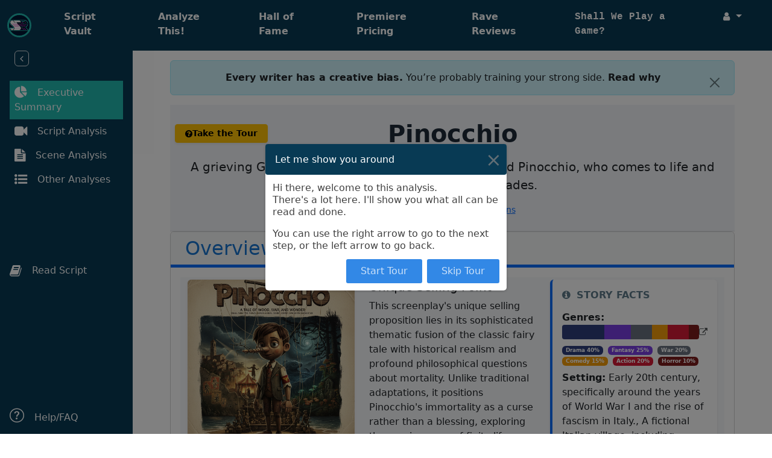

--- FILE ---
content_type: text/css
request_url: https://scriptreader.ai/css/style.css
body_size: 2548
content:
.info-tip {
    padding: 15px;
    padding-left: 45px;
    margin-bottom: 15px;
    border: 1px solid #24bcb4; /* Using your teal color */
    border-radius: 4px;
    background-color: lightgray;  /* Light teal background */
    font-family: 'Arial', sans-serif; /* Casual Font */
    position: relative;
}

.info-tip::before {
    content: '\f05a'; /* FontAwesome info-circle icon */
    font-family: 'FontAwesome';
    color: #24bcb4;
    position: absolute;
    left: 10px;
    top: 10px;
       transform: none;  /* Removed translateY(-50%) */
    font-size: 25px;
    margin-right: 10px;
}

/* Insight Section (Script Analysis) */
.insight {
    padding: 15px;
    padding-left: 35px;
    margin-bottom: 15px;
    border: 1px solid #093a54; /* Using your dark blue color */
    border-radius: 4px;
    background-color: #e3f2fd; /* Light blue background for contrast */
    font-family: 'Roboto', sans-serif; /* Modern Font */
    position: relative;
}

.insight::before {
    content: '\f6e5'; /* FontAwesome chart-line icon */
    font-family: 'FontAwesome';
    color: #093a54;
    position: absolute;
    left: 15px;
    top: 50%;
    transform: translateY(-50%);
    font-size: 18px;
    margin-right: 10px;
}

/* Suggestions Section (Script Improvement) */
.suggestions {
    padding: 15px;
    padding-left: 35px;
    margin-bottom: 15px;
    border: 1px solid #2196f3; /* Red color for attention */
    border-radius: 4px;
    background-color: #e3f2fd; /* Light red background for contrast */
    font-family: 'Roboto', sans-serif; /* Modern Font */
    position: relative;
}

.suggestions::before {
    content: '\f0eb'; /* FontAwesome lightbulb icon */
    font-family: 'FontAwesome';
    color: #2196f3;
    position: absolute;
    left: 15px;
    top: 10px;
    font-size: 25px;
    margin-right: 10px;
}

/* Insights Section (Key Takeaways) */
.insights {
    padding: 15px;
    padding-left: 35px;
    margin-bottom: 15px;
    border: 1px solid #607d8b; /* Muted blue-gray */
    border-radius: 4px;
    /* background-color: #eceff1; Soft neutral background */
    font-family: 'Roboto', sans-serif;
    position: relative;
}

.insights::before {
    content: '\f0d0'; /* FontAwesome eye icon */
    font-family: 'FontAwesome';
    color: #607d8b;
    position: absolute;
    left: 15px;
    top: 10px;
    font-size: 22px;
}

.btn-srai {
    background-color: #083A54;
    color: white;
    /* Ensures text is visible on the dark background */
}
.btn-srai:hover {
    background-color: #072c46; /* Slightly darker shade for hover */
    color: white;
}


.grade1 {
    background-color: rgba(255, 11, 11, 1) !important;
}

.grade2 {
    background-color: rgba(255, 11, 11, 0.85) !important;
}

.grade3 {
    background-color: rgba(255, 11, 11, 0.5) !important;
}

.grade4 {
    background-color: rgba(255, 11, 11, 0.3) !important;
}

.grade5 {
    background-color: rgba(255, 151, 11, 0.4) !important;
}

.grade6 {
    background-color: rgba(255, 151, 11, 0.3) !important;
}

.grade7 {
    background-color: rgba(11, 255, 11, 0.3) !important;
}

.grade8 {
    background-color: rgba(11, 255, 11, 0.5) !important;
}

.grade9 {
    background-color: rgba(11, 255, 11, 0.75) !important;
}

.grade10 {
    background-color: rgba(11, 255, 11, 0.9) !important;
}

.weaknesses-fieldset {
    border-radius: 8px;
    border: 3px solid darkblue;
    background-color: pink;
    padding: 5px;
}

.weaknesses-legend {
    all: unset;
    color: darkblue;
    padding: 3px;
    font-size: 1.5em;
}

.strengths-fieldset {
    border-radius: 8px;
    border: 3px solid darkblue;
    background-color: lightgreen;
    padding: 5px;
}

.strengths-legend {
    all: unset;
    color: darkblue;
    padding: 3px;
    font-size: 1.5em;
}

.suggestions-fieldset {
    border-radius: 8px;
    border: 3px solid black;
    /* Or replace 'black' with the color you want */
    padding: 5px;
}

.suggestions-legend {
    all: unset;
    padding: 3px;
    font-size: 1.5em;
}

.critique-fieldset {
    border-radius: 8px;
    border: 3px solid darkblue;
    padding: 5px;
}

.critique-legend {
    all: unset;
    color: darkblue;
    padding: 3px;
    font-size: 1.5em;
}

.summary-fieldset {
    border-radius: 8px;
    border: 3px solid teal;
    padding: 5px;
}

.summary-legend {
    all: unset;
    color: teal;
    padding: 3px;
    font-size: 1.5em;
}

html,
body {
    height: 100% !important;
}

body {
    overflow-x: hidden !important;
    display: flex;
    flex-direction: column;
}

@media screen and (max-height: 100vh) {
    body {
        min-height: 100vh;
    }
}

/* Generic */

.bg_primary {
    background-color: #083A54 !important;
}

.bg_secondary {
    background-color: #23BAB1 !important;
}

.text_primary {
    color: #083A54 !important;
}

.text_secondary {
    color: #23BAB1 !important;
}

.primary_btn {
    border: 2px solid #083A54;
    background-color: #083A54;
    color: #fff;
}

.primary_btn:hover,
.primary_btn:focus {
    border: 2px solid #083A54;
    transition: all 0.3s ease-in-out !important;
}

.secondary_btn {
    border: 2px solid #083A54;
    background-color: #083A54 !important;
    color: #fff !important;
    transition: all 0.3s ease-in-out !important;
}

.secondary_btn:hover {
    background-color: #0c4b6d !important;
    box-shadow: rgba(0, 0, 0, 0.25) 0px 5px 55px !important;

}

.inputFile::-webkit-file-upload-button {
    background-color: #083A54 !important;
    color: #fff !important;
}

.table {
    overflow-x: auto !important;
    width: 100% !important;
}

a {
    text-decoration: none;
    color: #23BAB1;
}

label {
    font-weight: 600;
}

textarea {
    text-align: left !important;
}

input {
    border: 2px solid #083A54 !important;
}

input:focus {
    box-shadow: none !important;
}

textarea:focus {
    box-shadow: none !important;
}

.layout_margin {
    margin-top: 60px !important;
}

main {
    flex: 1 !important;
}

/* Navbar */

.navbar {
    z-index: 1000;
}

.navBar .nav-item .nav-link {
    color: #fff !important;
    border-bottom: 4px solid #083A54;
    font-weight: bold;
    font-size: 18px;
} 
.navBar .nav-item .nav-link.computer-screen {
    font-weight: 700;
}
#navbar .nav-item.active .nav-link,
#navbar .nav-item .nav-link:hover,
#navbar .nav-item .nav-link:focus {
    border-color: #fff !important;
}
.navBar .nav-item {
    margin: 0 30px;
}

@media (max-width:1600px){
    .navBar .nav-item .nav-link {font-size: 1rem;}
    .navBar .nav-item {margin-inline: 10px;}
}
.navbar-toggler-icon {
    background-image: url("data:image/svg+xml,%3csvg viewBox='0 0 30 30' xmlns='http://www.w3.org/2000/svg'%3e%3cpath stroke='rgba(255, 255, 255, 1)' stroke-width='2' stroke-linecap='round' stroke-miterlimit='10' d='M4 7h22M4 15h22M4 23h22'/%3e%3c/svg%3e");
}
.navbar-toggler-icon i {
    display: none;
}
.navbar-toggler:focus {
    box-shadow: none !important;
}

.navbar-toggler {
    border: none !important;
}

.logo {
    border: 3px solid #23BAB1;
}


/*  Home Page */

.banner-wrapper {
    position: relative;
    background-image: url(/pages/assets/images/banner.jpg);
    background-size: cover;
    background-position: center;
    width: 100%;
}

.banner-wrapper::before {
    content: "";
    position: absolute;
    top: 0;
    left: 0;
    width: 100%;
    height: 100%;
    background-color: rgba(0, 0, 0, 0.7);
    pointer-events: none;
    /* z-index: 1; */
}

.banner-text {
    z-index: 1;
    position: relative;
}

.banner-text h1 {
    font-weight: bold;
    font-size: 3.2vw;
}

.banner-text p {
    font-size: 1.6vw;
}

.banner-btn:focus,
.banner-btn {
    background-color: #23BAB1 !important;
    transition: all 0.3s ease-in-out;
    border: none !important;
}

.banner-btn:hover {
    background-color: #23BAB1 !important;
    transform: scale(1.1);
    box-shadow: rgba(0, 0, 0, 0.25) 0px 54px 55px, rgba(0, 0, 0, 0.12) 0px -12px 30px, rgba(0, 0, 0, 0.12) 0px 4px 6px, rgba(0, 0, 0, 0.17) 0px 12px 13px, rgba(0, 0, 0, 0.09) 0px -3px 5px;
}

.home_p {
    font-size: 20px;
    letter-spacing: 1px;
}

.features_section {
    background-color: #e8f3f2;
}


.featureItem {
    cursor: pointer;
    transition: all 0.3s ease-in-out !important;
    /* box-shadow: rgba(0, 0, 0, 0.35) 0px 5px 15px; */
    /* border: 2px solid #083A54; */
}

.featureItem:hover {
    transform: translateY(-8px);
}

.transition {
    transition: all 0.3s ease-in-out !important;
}

.transition:hover {
    transform: translateY(-8px) !important;
    box-shadow: rgba(0, 0, 0, 0.35) 0px 5px 15px;
}

.border_primary {
    border: 2px solid #083A54;
}

footer ul li a:hover {
    color: #23BAB1 !important;
}

footer ul li a {
    color: #fff !important;
}


/* Tabs */

.nav-tabs {
    background-color: #083A54 !important;
    border-radius: 8px;
}

.nav-tabs .nav-item button {
    border-radius: 0 !important;
    color: #fff;
    border-radius: 8px !important;
    font-size: 20px;
}

.nav-tabs .nav-item button:hover {
    border-color: #23BAB1;
}

.nav-tabs .nav-item .active {
    background-color: #23BAB1 !important;
    border-color: #23BAB1;
    color: #fff;
}

.nav-tabs .nav-item {
    padding: 6px 6px 7px 6px !important;
}

.nav-tabs .dropdown-menu {
    background-color: #083A54 !important;
    border: none !important;
    border-radius: 8px !important;
    margin-top: 0;
    /* To align the dropdown directly below the tab */
}

.nav-tabs .dropdown-item {
    color: white;
}

.nav-tabs .dropdown-item:hover {
    background-color: #23BAB1 !important;
    color: white;
}

.nav-tabs .dropdown-item.active {
    background-color: #23BAB1 !important;
    color: white;
}

.bg_success {
    background-color: #e9fae9 !important;
}

.bg_danger {
    background-color: #f7e4e4 !important;
}

.border_secondary {
    border-color: #23BAB1 !important;
}

table>thead>tr>th {
    background-color: #083A54 !important;
    color: #fff !important;
    text-align: center;
    vertical-align: middle;
}

td,
tr {
    vertical-align: middle;
    text-align: center;
}

table {
    width: 100% !important;
    overflow-x: auto !important;
    max-width: 100% !important;
}

.inputToggle {
    position: absolute !important;
    right: 50% !important;
    top: 30% !important;
}

.form-check-input:checked {
    background-color: #083A54 !important;
    border-color: #083A54 !important;
    box-shadow: none !important;
}

.form-check-input:focus {
    box-shadow: none !important;
}

textarea:focus {
    border-color: #083A54 !important;
}

.link {
    text-decoration: none;
}

.link:hover {
    text-decoration: underline;
}

.editable-text {
    margin: 0 !important;
    width: 100%;
    white-space: pre-line !important;
    text-align: left !important;
}


/* Data Table */

.dataTables_info,
.dataTables_paginate,
.dataTables_length,
.dataTables_filter {
    display: none !important;
}

table.dataTable thead .sorting_asc {
    background-image: none !important;
}

/* Analyze this */

.mainContent_analyze {
    border: 4px solid #083A54;
}

.contactTextarea {
    border: 2px solid #083A54 !important;
}

.blog a {
    color: #083A54 !important;
}

.blog_border {
    border: 4px solid #23BAB1;
}

.primary_border {
    border-bottom: 3px double #000;
}

#subLink {
    color: #23BAB1 !important;
}

#subLink:hover {
    text-decoration: underline;
}

/* Buy */


.btn_buy {
    background-image: linear-gradient(to right, #083A54 0%, #26D0CE 51%, #083A54 100%);
    transition: 0.5s;
    background-size: 200% auto;
    box-shadow: 0 0 20px #eee;
    display: block;
}

.btn_buy:hover {
    background-position: right center;
    /* change the direction of the change here */
    color: #fff;
    text-decoration: none;
}

.videoSection {
    background-color: rgb(114, 243, 230);
}

.featureSection {
    background-color: #5bc6ff;
}

.switch-input {
    width: 70px !important;
    height: 35px;
    transition: all 0.3s ease-in-out !important;
}

.socialIcons i {
    cursor: pointer;
    transition: all 0.3s ease-in-out;
}

.socialIcons i:hover {
    color: #23BAB1 !important;
}

.below_section button {
    color: #fff !important;
}


/* Media Queries */

@media screen and (max-width: 993px) {
    .featureItem {
        height: fit-content !important;
    }

    .text_center_lg {
        text-align: center !important;
    }
}

@media screen and (max-width: 769px) {
    .video {
        height: 400px !important;
    }

    .banner-text p {
        font-size: 3vw !important;
    }
}

@media screen and (max-width: 600px) {

    .home_p {
        font-size: 16px;
    }

    h2 {
        font-size: 20px;
    }

    h4 {
        font-size: 18px;
    }

    .mobile_width {
        width: 100% !important;
    }

    .navBar .nav-item {
        margin: 0 10px;
    }

    .banner-btn {
        font-size: 13px !important;
    }

    .video {
        height: 300px !important;
    }

    footer p,
    footer li {
        font-size: 14px;
    }

}

--- FILE ---
content_type: text/javascript
request_url: https://scriptreader.ai/assets/ga4.js
body_size: -120
content:
// analytics.js

// Define the gtag function
window.dataLayer = window.dataLayer || [];
function gtag() {
    dataLayer.push(arguments);
}

// Initialize GA4
gtag('js', new Date());
gtag('config', 'G-LR3WEHY0QHXXXXXXXXX');

// Function to send event
function sendGA4Event(event_name, params) {
    gtag('event', event_name, params);
}

// Get the URL parameters
var urlParams = new URLSearchParams(window.location.search);

// Check if 'source' parameter is present
if (urlParams.has('source')) {
    var source = urlParams.get('source');
    
    // Send an event to GA4
    sendGA4Event('campaign_source', { 'source_name': source });
}

